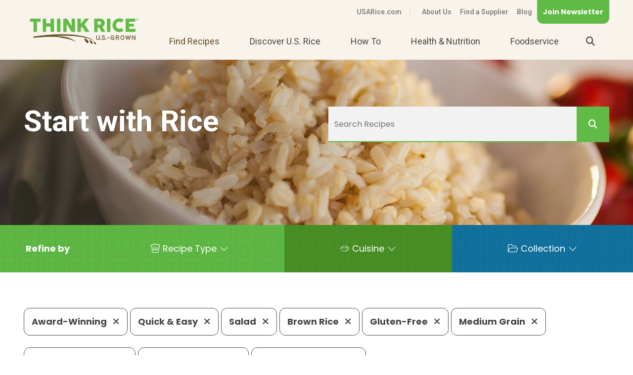

--- FILE ---
content_type: text/html; charset=utf-8
request_url: https://www.usarice.com/thinkrice/find-recipes?Keywords=&SortOrder=DESC&TypeFacet=&Categories=6791bdfc-90fb-6c0b-a573-ff0000bd767a&Categories=ae84bdfc-90fb-6c0b-a573-ff0000bd767a&Categories=d684bdfc-90fb-6c0b-a573-ff0000bd767a&Categories=0a91bdfc-90fb-6c0b-a573-ff0000bd767a&Categories=565ebdfc-90fb-6c0b-a573-ff0000bd767a&Categories=6f91bdfc-90fb-6c0b-a573-ff0000bd767a&Categories=585ebdfc-90fb-6c0b-a573-ff0000bd767a&Categories=ad84bdfc-90fb-6c0b-a573-ff0000bd767a&Categories=575ebdfc-90fb-6c0b-a573-ff0000bd767a
body_size: 7225
content:
 <!DOCTYPE html> <html class="no-js" lang="en"> <head> <meta charset="utf-8" /> <meta name="viewport" content="width=device-width, initial-scale=1" /> <meta http-equiv="X-UA-Compatible" content="IE=edge;chrome=1" /> <title>
	Find Recipes
</title> <!--[if lt IE 9]>
        <script src="/ResourcePackages/ThinkRice/assets/scripts/ie.min.js"></script>
    <![endif]--> <link href="/Stylesheets/ThinkRice/3d07bcfc-90fb-6c0b-a573-ff0000bd767a?version=424" rel="stylesheet" type="text/css" /> <link rel="icon" type="image/png" href="/images/default-source/think-rice/site-design/favicon.png" /> <!-- RD Font Awesome Pro --> <script src="https://kit.fontawesome.com/04eca5749e.js" crossorigin="anonymous"></script> <meta property="og:title" content="Find Recipes" /><meta property="og:description" content="Find delicious rice recipes for breakfast, lunch, dinner, dessert, and more." /><meta property="og:url" content="https://www.usarice.com/thinkrice/find-recipes" /><meta property="og:type" content="website" /><meta property="og:site_name" content="Default" /><link href="https://fonts.googleapis.com/css2?family=Poppins:ital,wght@0,400;0,700;1,400&amp;family=Roboto:wght@400;700&amp;display=swap" media="all" rel="stylesheet" type="text/css" /><script type="text/javascript">
<!-- Google Tag Manager -->
(function(w,d,s,l,i){w[l]=w[l]||[];w[l].push({'gtm.start':
new Date().getTime(),event:'gtm.js'});var f=d.getElementsByTagName(s)[0],
j=d.createElement(s),dl=l!='dataLayer'?'&l='+l:'';j.async=true;j.src=
'https://www.googletagmanager.com/gtm.js?id='+i+dl;f.parentNode.insertBefore(j,f);
})(window,document,'script','dataLayer','GTM-K2G6624');
<!-- End Google Tag Manager -->
</script><meta name="Generator" content="Sitefinity 13.3.7649.0 SE" /><link rel="canonical" href="https://www.usarice.com/thinkrice/find-recipes" /><meta name="viewport" content="width=device-width, initial-scale=1.0" /><script type="text/javascript">
	(function() {var _rdDeviceWidth = (window.innerWidth > 0) ? window.innerWidth : screen.width;var _rdDeviceHeight = (window.innerHeight > 0) ? window.innerHeight : screen.height;var _rdOrientation = (window.width > window.height) ? 'landscape' : 'portrait';})();
</script><meta name="description" content="Find delicious rice recipes for breakfast, lunch, dinner, dessert, and more." /><meta name="keywords" content="recipe, recipes, rice recipes, rice recipe, search recipes, recipe search, start with rice, usa rice recipes, think rice recipes, us rice, U.S. rice" /></head> <script src="/ScriptResource.axd?d=okuX3IVIBwfJlfEQK32K3qDCGhQU73zrHvvK1IZjedkU-Ss2IrDF2N4ZrGXfAYHeyDjHwH6XaWiBcCcdkOhfXsQoTFM0WOb-xyXsFkMKpoZvlKDVpWH9F7Lhh-O5krdCxYJRh-iq5SoEcAxeY0MsiIspZOxLrTLSU-t8-bXG14Vp7Ad7EB40ySbixlPRvCnJ0&amp;t=ffffffffc6a832bf" type="text/javascript"></script><script src="/ScriptResource.axd?d=EydukmxBmDstn7gSYzQESCKZP4I2CnpDAKAvOOF61ortt6hZH07dTGsIj1EwigPYpVjVKtEAcazDQz_sI3NBxJK6X8hy-Aj7Rld2Ye2dBDAprWjEHKod23_iUiYhTybCgeuu2CVdAGbCL-SycOTxysbi8AvsjNCZ3PmYbYZKmVQyj-oIg6R6G2rC5PkF4ilu0&amp;t=ffffffffc6a832bf" type="text/javascript"></script> <body data-waypoints="1px: is-scrolled"> <header class="page-header" role="banner"> <div class="page-bounds"> <div class="header-logo"> 

<div >
    <div class="sfContentBlock sf-Long-text" ><a href="/thinkrice/home"><img src="/images/default-source/think-rice/site-design/logo.svg?sfvrsn=d2f2d08d_4" alt="Think Rice Logo | Think Rice U.S.-Grown" title="Think Rice Logo | Think Rice U.S.-Grown" data-displaymode="Original" /></a></div>    
</div>


 </div> <button class="page-header__toggle">
                Menu
                <span class="toggle-indicator"> <span class="toggle-indicator__piece toggle-indicator__piece--1"></span> <span class="toggle-indicator__piece toggle-indicator__piece--2"></span> <span class="toggle-indicator__piece toggle-indicator__piece--3"></span> </span> </button> <div class="page-header__content"> <div class="header-utility"> 


<ul class="header-utility__list">
    <li class="header-utility__item ">
        <a href="/thinkrice/thinkrice-header-utility/usarice.com" target="_self">USARice.com</a>
    </li>
    <li class="header-utility__item ">
        <a href="/thinkrice/about-us" target="_self">About Us</a>
    </li>
    <li class="header-utility__item ">
        <a href="/thinkrice/thinkrice-header-utility/find-a-supplier" target="_blank">Find a Supplier</a>
    </li>
    <li class="header-utility__item ">
        <a href="/thinkrice/blog" target="_self">Blog</a>
    </li>
</ul>





<div >
    <div class="sfContentBlock sf-Long-text" ><div class="newsletter-button"><a href="#newsletter-modal" rel="modal:open" class="button button--utility">Join Newsletter</a></div></div>    
</div> </div> <div class="header-search"> 

<div >
    <div class="sfContentBlock sf-Long-text" ><form class="header-search__form" action="/thinkrice/search-results" role="search"><label title="Input for Site Search" class="header-search__label" for="header-search__input"><span class="fa fa-search"></span></label>
 <input type="text" id="header-search__input" class="header-search__input" name="keywords" placeholder="Search" /><button type="submit" class="header-search__submit" value="Search"><span class="fa fa-search"></span></button></form></div>    
</div> </div> <nav class="header-nav" role="navigation"> 


<ul>
    <li class="is-current ">
        <a href="/thinkrice/find-recipes" target="_self">
Find Recipes        </a>
    </li>
    <li class=" ">
        <a href="/thinkrice/discover-us-rice" target="_self">
Discover U.S. Rice        </a>
            <ul>
                        <li class=" ">
            <a href="/thinkrice/discover-us-rice/jasmine" target="_self">
Meet U.S. Jasmine            </a>
        </li>
        <li class=" ">
            <a href="/thinkrice/discover-us-rice/meet-us-rice-farmers" target="_self">
Meet U.S. Rice Farmers            </a>
        </li>
        <li class=" ">
            <a href="/thinkrice/discover-us-rice/sustainability" target="_self">
Sustainability            </a>
        </li>
        <li class=" ">
            <a href="/thinkrice/discover-us-rice/us-rice-varieties" target="_self">
U.S. Rice Varieties            </a>
        </li>
        <li class=" ">
            <a href="/thinkrice/discover-us-rice/where-rice-grows" target="_self">
Where Rice Grows            </a>
        </li>
        <li class=" ">
            <a href="/thinkrice/discover-us-rice/how-rice-grows" target="_self">
How Rice Grows            </a>
        </li>
        <li class=" ">
            <a href="/thinkrice/discover-us-rice/us-rice-facts" target="_self">
U.S. Rice Facts            </a>
        </li>

            </ul>
    </li>
    <li class=" ">
        <a href="/thinkrice/how-to" target="_self">
How To        </a>
            <ul>
                        <li class=" ">
            <a href="/thinkrice/how-to/how-to-cook-rice" target="_self">
How To Cook Rice            </a>
        </li>
        <li class=" ">
            <a href="/thinkrice/how-to/how-to-store-rice" target="_self">
How To Store Rice            </a>
        </li>
        <li class=" ">
            <a href="/thinkrice/how-to/how-to-choose-us-rice" target="_self">
How To Choose U.S. Rice            </a>
        </li>
        <li class=" ">
            <a href="/thinkrice/how-to/faqs" target="_self">
Frequently Asked Questions            </a>
        </li>

            </ul>
    </li>
    <li class=" ">
        <a href="/thinkrice/health-nutrition" target="_self">
Health &amp; Nutrition        </a>
            <ul>
                        <li class=" ">
            <a href="/thinkrice/health-nutrition/rice-nutrition" target="_self">
Rice Nutrition            </a>
        </li>
        <li class=" ">
            <a href="/thinkrice/health-nutrition/resources" target="_self">
Dietitian Resources            </a>
                <ul>
                            <li class=" ">
            <a href="/thinkrice/health-nutrition/resources/teaching-tools" target="_self">
Teaching Tools            </a>
        </li>
        <li class=" ">
            <a href="/thinkrice/health-nutrition/resources/rd-toolkit" target="_self">
Retail Dietitian Toolkit            </a>
        </li>

                </ul>
        </li>
        <li class=" ">
            <a href="/thinkrice/health-nutrition/research" target="_self">
Research            </a>
        </li>

            </ul>
    </li>
    <li class=" ">
        <a href="/thinkrice/foodservice" target="_self">
Foodservice        </a>
            <ul>
                        <li class=" ">
            <a href="/thinkrice/foodservice/why-rice" target="_self">
Why Rice            </a>
        </li>
        <li class=" ">
            <a href="/thinkrice/foodservice/resources" target="_self">
Foodservice Resources            </a>
        </li>
        <li class=" ">
            <a href="/thinkrice/foodservice/rescue" target="_self">
Rice to the Rescue            </a>
        </li>
        <li class=" ">
            <a href="/thinkrice/foodservice/rice-in-schools" target="_self">
Rice in Schools            </a>
                <ul>
                            <li class=" ">
            <a href="/thinkrice/foodservice/rice-in-schools/k12" target="_self">
K-12 Rice to the Rescue            </a>
        </li>
        <li class=" ">
            <a href="/thinkrice/foodservice/rice-in-schools/k-12-recipes" target="_self">
K-12 Recipes            </a>
        </li>
        <li class=" ">
            <a href="/thinkrice/foodservice/rice-in-schools/k-12-classroom-materials" target="_self">
K-12 Classroom Materials            </a>
        </li>
        <li class=" ">
            <a href="/thinkrice/foodservice/rice-in-schools/c-u-menu-ideas" target="_self">
C&amp;U Menu Ideas            </a>
        </li>

                </ul>
        </li>
        <li class=" ">
            <a href="/thinkrice/foodservice/farm-mill-tour" target="_self">
Farm &amp; Mill Tour            </a>
        </li>
        <li class=" ">
            <a href="/thinkrice/foodservice/culinary-classroom-guide" target="_self">
Culinary Classroom Guide            </a>
        </li>
        <li class=" ">
            <a href="/thinkrice/foodservice/gottagettabowl" target="_self">
Gotta Getta Bowl            </a>
        </li>

            </ul>
    </li>
</ul>






 </nav> </div> </div> </header> <div class="content" role="main" id="top"> <div class="page-bounds"> 
<div class="title-block no-margin" data-sf-element="Row">
    <div id="ContentPlaceholder_C003_Col00" class="sf_colsIn title-block__background" data-sf-element="Title Block Background" data-placeholder-label="Title Block Background">
    <img src="/images/default-source/site-design/interior-page-banners/cooked-rice.jpg?sfvrsn=dededb8d_4" title="cooked-rice" alt="Bowl of brown rice"
         
          />
 
    </div>
    <div id="ContentPlaceholder_C003_Col01" class="sf_colsIn title-block__content page-bounds" data-sf-element="Title" data-placeholder-label="Title"><div class="grid" data-sf-element="Row">
    <div id="ContentPlaceholder_C005_Col00" class="sf_colsIn grid__unit grid__unit--1-2-m" data-sf-element="Column 1" data-placeholder-label="Column 1">
<div >
    <div class="sfContentBlock sf-Long-text" ><h1 style="color:#ffffff;">Start with Rice</h1></div>    
</div>
    </div>
    <div id="ContentPlaceholder_C005_Col01" class="sf_colsIn grid__unit grid__unit--1-2-m" data-sf-element="Column 2" data-placeholder-label="Column 2">

<div class="recipes-search">
  <form action="/thinkrice/find-recipes" method="get" role="search">
    <input type="text" name="Keywords" class="recipes-search__input" placeholder="Search Recipes" value=""/>
    <button type="submit" class="recipes-search__submit">
      <i class="fa fa-search"></i>
    </button>
  </form>
</div>
    </div>
</div>

    </div>
</div>
<div id="SearchRefineDestination"></div>

<script type="text/javascript">
  // Relocate the search refine box
  window.addEventListener("DOMContentLoaded", function () {
    document.getElementById("SearchRefineDestination").appendChild(document.getElementById("SearchRefine"));
  });
</script>
<div id="SearchRefine" class="search-results__refine search-results__recipes">



    <div class="search-results__refine-params">




                <ul class="item-list item-list--compact">
                    
                </ul>
                <ul class="pattern-blocks">
                
                <li class="pattern-blocks__item">
                    <button type="button" class="recipes-search__toggle" data-toggle-target=".recipe-search__pane">
                        <text><strong>Refine by</strong></text>
                        <span class="toggle-indicator">
                            <span class="toggle-indicator__piece toggle-indicator__piece--1"></span>
                            <span class="toggle-indicator__piece toggle-indicator__piece--2"></span>
                            <span class="toggle-indicator__piece toggle-indicator__piece--3"></span>
                        </span>
                    </button>
                </li>

                <div class="recipe-search__pane">

                        <li class="pattern-blocks__item recipe-search__dropdown">

                                <p class="recipe-search__label recipe-search__Recipe Type">Recipe Type</p>
                                <div class="recipe-search__content">
                                                    <p class="item-list__link">
                                                        <a href="https://www.usarice.com:443/thinkrice/find-recipes?Keywords=&amp;SortOrder=DESC&amp;TypeFacet=&amp;Categories=6791bdfc-90fb-6c0b-a573-ff0000bd767a&amp;Categories=ae84bdfc-90fb-6c0b-a573-ff0000bd767a&amp;Categories=d684bdfc-90fb-6c0b-a573-ff0000bd767a&amp;Categories=0a91bdfc-90fb-6c0b-a573-ff0000bd767a&amp;Categories=565ebdfc-90fb-6c0b-a573-ff0000bd767a&amp;Categories=6f91bdfc-90fb-6c0b-a573-ff0000bd767a&amp;Categories=585ebdfc-90fb-6c0b-a573-ff0000bd767a&amp;Categories=ad84bdfc-90fb-6c0b-a573-ff0000bd767a&amp;Categories=575ebdfc-90fb-6c0b-a573-ff0000bd767a&amp;Categories=6691bdfc-90fb-6c0b-a573-ff0000bd767a">At-Home </a>
                                                    </p>
                                </div>
                            
                        </li>
                        <li class="pattern-blocks__item recipe-search__dropdown">

                                <p class="recipe-search__label recipe-search__Cuisine">Cuisine</p>
                                <div class="recipe-search__content">
                                                    <p class="item-list__link">
                                                        <a href="https://www.usarice.com:443/thinkrice/find-recipes?Keywords=&amp;SortOrder=DESC&amp;TypeFacet=&amp;Categories=6791bdfc-90fb-6c0b-a573-ff0000bd767a&amp;Categories=ae84bdfc-90fb-6c0b-a573-ff0000bd767a&amp;Categories=d684bdfc-90fb-6c0b-a573-ff0000bd767a&amp;Categories=0a91bdfc-90fb-6c0b-a573-ff0000bd767a&amp;Categories=565ebdfc-90fb-6c0b-a573-ff0000bd767a&amp;Categories=6f91bdfc-90fb-6c0b-a573-ff0000bd767a&amp;Categories=585ebdfc-90fb-6c0b-a573-ff0000bd767a&amp;Categories=ad84bdfc-90fb-6c0b-a573-ff0000bd767a&amp;Categories=575ebdfc-90fb-6c0b-a573-ff0000bd767a&amp;Categories=9484bdfc-90fb-6c0b-a573-ff0000bd767a">Italian  </a>
                                                    </p>
                                </div>
                            
                        </li>
                        <li class="pattern-blocks__item recipe-search__dropdown">

                                <p class="recipe-search__label recipe-search__Collection">Collection</p>
                                <div class="recipe-search__content">
                                                    <p class="item-list__link">
                                                        <a href="https://www.usarice.com:443/thinkrice/find-recipes?Keywords=&amp;SortOrder=DESC&amp;TypeFacet=&amp;Categories=6791bdfc-90fb-6c0b-a573-ff0000bd767a&amp;Categories=ae84bdfc-90fb-6c0b-a573-ff0000bd767a&amp;Categories=d684bdfc-90fb-6c0b-a573-ff0000bd767a&amp;Categories=0a91bdfc-90fb-6c0b-a573-ff0000bd767a&amp;Categories=565ebdfc-90fb-6c0b-a573-ff0000bd767a&amp;Categories=6f91bdfc-90fb-6c0b-a573-ff0000bd767a&amp;Categories=585ebdfc-90fb-6c0b-a573-ff0000bd767a&amp;Categories=ad84bdfc-90fb-6c0b-a573-ff0000bd767a&amp;Categories=575ebdfc-90fb-6c0b-a573-ff0000bd767a&amp;Categories=6a91bdfc-90fb-6c0b-a573-ff0000bd767a">Leftover Rice Recipes </a>
                                                    </p>
                                                    <p class="item-list__link">
                                                        <a href="https://www.usarice.com:443/thinkrice/find-recipes?Keywords=&amp;SortOrder=DESC&amp;TypeFacet=&amp;Categories=6791bdfc-90fb-6c0b-a573-ff0000bd767a&amp;Categories=ae84bdfc-90fb-6c0b-a573-ff0000bd767a&amp;Categories=d684bdfc-90fb-6c0b-a573-ff0000bd767a&amp;Categories=0a91bdfc-90fb-6c0b-a573-ff0000bd767a&amp;Categories=565ebdfc-90fb-6c0b-a573-ff0000bd767a&amp;Categories=6f91bdfc-90fb-6c0b-a573-ff0000bd767a&amp;Categories=585ebdfc-90fb-6c0b-a573-ff0000bd767a&amp;Categories=ad84bdfc-90fb-6c0b-a573-ff0000bd767a&amp;Categories=575ebdfc-90fb-6c0b-a573-ff0000bd767a&amp;Categories=6d91bdfc-90fb-6c0b-a573-ff0000bd767a">One-Dish Meal </a>
                                                    </p>
                                </div>
                            
                        </li>

                </div>

                </ul>
    </div>
</div>
<div class="search-results margin-top">
            <div class="group margin">
                                            <a href="https://www.usarice.com:443/thinkrice/find-recipes?Keywords=&amp;SortOrder=DESC&amp;TypeFacet=&amp;Categories=ae84bdfc-90fb-6c0b-a573-ff0000bd767a&amp;Categories=d684bdfc-90fb-6c0b-a573-ff0000bd767a&amp;Categories=0a91bdfc-90fb-6c0b-a573-ff0000bd767a&amp;Categories=565ebdfc-90fb-6c0b-a573-ff0000bd767a&amp;Categories=6f91bdfc-90fb-6c0b-a573-ff0000bd767a&amp;Categories=585ebdfc-90fb-6c0b-a573-ff0000bd767a&amp;Categories=ad84bdfc-90fb-6c0b-a573-ff0000bd767a&amp;Categories=575ebdfc-90fb-6c0b-a573-ff0000bd767a" class="search-results__facet recipe-search__facet">Award-Winning  <i class="fas fa-times"></i></a>
                    <a href="https://www.usarice.com:443/thinkrice/find-recipes?Keywords=&amp;SortOrder=DESC&amp;TypeFacet=&amp;Categories=6791bdfc-90fb-6c0b-a573-ff0000bd767a&amp;Categories=d684bdfc-90fb-6c0b-a573-ff0000bd767a&amp;Categories=0a91bdfc-90fb-6c0b-a573-ff0000bd767a&amp;Categories=565ebdfc-90fb-6c0b-a573-ff0000bd767a&amp;Categories=6f91bdfc-90fb-6c0b-a573-ff0000bd767a&amp;Categories=585ebdfc-90fb-6c0b-a573-ff0000bd767a&amp;Categories=ad84bdfc-90fb-6c0b-a573-ff0000bd767a&amp;Categories=575ebdfc-90fb-6c0b-a573-ff0000bd767a" class="search-results__facet recipe-search__facet">Quick &amp; Easy  <i class="fas fa-times"></i></a>
                    <a href="https://www.usarice.com:443/thinkrice/find-recipes?Keywords=&amp;SortOrder=DESC&amp;TypeFacet=&amp;Categories=6791bdfc-90fb-6c0b-a573-ff0000bd767a&amp;Categories=ae84bdfc-90fb-6c0b-a573-ff0000bd767a&amp;Categories=0a91bdfc-90fb-6c0b-a573-ff0000bd767a&amp;Categories=565ebdfc-90fb-6c0b-a573-ff0000bd767a&amp;Categories=6f91bdfc-90fb-6c0b-a573-ff0000bd767a&amp;Categories=585ebdfc-90fb-6c0b-a573-ff0000bd767a&amp;Categories=ad84bdfc-90fb-6c0b-a573-ff0000bd767a&amp;Categories=575ebdfc-90fb-6c0b-a573-ff0000bd767a" class="search-results__facet recipe-search__facet">Salad  <i class="fas fa-times"></i></a>
                    <a href="https://www.usarice.com:443/thinkrice/find-recipes?Keywords=&amp;SortOrder=DESC&amp;TypeFacet=&amp;Categories=6791bdfc-90fb-6c0b-a573-ff0000bd767a&amp;Categories=ae84bdfc-90fb-6c0b-a573-ff0000bd767a&amp;Categories=d684bdfc-90fb-6c0b-a573-ff0000bd767a&amp;Categories=565ebdfc-90fb-6c0b-a573-ff0000bd767a&amp;Categories=6f91bdfc-90fb-6c0b-a573-ff0000bd767a&amp;Categories=585ebdfc-90fb-6c0b-a573-ff0000bd767a&amp;Categories=ad84bdfc-90fb-6c0b-a573-ff0000bd767a&amp;Categories=575ebdfc-90fb-6c0b-a573-ff0000bd767a" class="search-results__facet recipe-search__facet">Brown Rice  <i class="fas fa-times"></i></a>
                    <a href="https://www.usarice.com:443/thinkrice/find-recipes?Keywords=&amp;SortOrder=DESC&amp;TypeFacet=&amp;Categories=6791bdfc-90fb-6c0b-a573-ff0000bd767a&amp;Categories=ae84bdfc-90fb-6c0b-a573-ff0000bd767a&amp;Categories=d684bdfc-90fb-6c0b-a573-ff0000bd767a&amp;Categories=0a91bdfc-90fb-6c0b-a573-ff0000bd767a&amp;Categories=6f91bdfc-90fb-6c0b-a573-ff0000bd767a&amp;Categories=585ebdfc-90fb-6c0b-a573-ff0000bd767a&amp;Categories=ad84bdfc-90fb-6c0b-a573-ff0000bd767a&amp;Categories=575ebdfc-90fb-6c0b-a573-ff0000bd767a" class="search-results__facet recipe-search__facet">Gluten-Free  <i class="fas fa-times"></i></a>
                    <a href="https://www.usarice.com:443/thinkrice/find-recipes?Keywords=&amp;SortOrder=DESC&amp;TypeFacet=&amp;Categories=6791bdfc-90fb-6c0b-a573-ff0000bd767a&amp;Categories=ae84bdfc-90fb-6c0b-a573-ff0000bd767a&amp;Categories=d684bdfc-90fb-6c0b-a573-ff0000bd767a&amp;Categories=0a91bdfc-90fb-6c0b-a573-ff0000bd767a&amp;Categories=565ebdfc-90fb-6c0b-a573-ff0000bd767a&amp;Categories=585ebdfc-90fb-6c0b-a573-ff0000bd767a&amp;Categories=ad84bdfc-90fb-6c0b-a573-ff0000bd767a&amp;Categories=575ebdfc-90fb-6c0b-a573-ff0000bd767a" class="search-results__facet recipe-search__facet">Medium Grain  <i class="fas fa-times"></i></a>
                    <a href="https://www.usarice.com:443/thinkrice/find-recipes?Keywords=&amp;SortOrder=DESC&amp;TypeFacet=&amp;Categories=6791bdfc-90fb-6c0b-a573-ff0000bd767a&amp;Categories=ae84bdfc-90fb-6c0b-a573-ff0000bd767a&amp;Categories=d684bdfc-90fb-6c0b-a573-ff0000bd767a&amp;Categories=0a91bdfc-90fb-6c0b-a573-ff0000bd767a&amp;Categories=565ebdfc-90fb-6c0b-a573-ff0000bd767a&amp;Categories=6f91bdfc-90fb-6c0b-a573-ff0000bd767a&amp;Categories=ad84bdfc-90fb-6c0b-a573-ff0000bd767a&amp;Categories=575ebdfc-90fb-6c0b-a573-ff0000bd767a" class="search-results__facet recipe-search__facet">Holidays &amp; Events  <i class="fas fa-times"></i></a>
                    <a href="https://www.usarice.com:443/thinkrice/find-recipes?Keywords=&amp;SortOrder=DESC&amp;TypeFacet=&amp;Categories=6791bdfc-90fb-6c0b-a573-ff0000bd767a&amp;Categories=ae84bdfc-90fb-6c0b-a573-ff0000bd767a&amp;Categories=d684bdfc-90fb-6c0b-a573-ff0000bd767a&amp;Categories=0a91bdfc-90fb-6c0b-a573-ff0000bd767a&amp;Categories=565ebdfc-90fb-6c0b-a573-ff0000bd767a&amp;Categories=6f91bdfc-90fb-6c0b-a573-ff0000bd767a&amp;Categories=585ebdfc-90fb-6c0b-a573-ff0000bd767a&amp;Categories=575ebdfc-90fb-6c0b-a573-ff0000bd767a" class="search-results__facet recipe-search__facet">Easy Entertaining  <i class="fas fa-times"></i></a>
                    <a href="https://www.usarice.com:443/thinkrice/find-recipes?Keywords=&amp;SortOrder=DESC&amp;TypeFacet=&amp;Categories=6791bdfc-90fb-6c0b-a573-ff0000bd767a&amp;Categories=ae84bdfc-90fb-6c0b-a573-ff0000bd767a&amp;Categories=d684bdfc-90fb-6c0b-a573-ff0000bd767a&amp;Categories=0a91bdfc-90fb-6c0b-a573-ff0000bd767a&amp;Categories=565ebdfc-90fb-6c0b-a573-ff0000bd767a&amp;Categories=6f91bdfc-90fb-6c0b-a573-ff0000bd767a&amp;Categories=585ebdfc-90fb-6c0b-a573-ff0000bd767a&amp;Categories=ad84bdfc-90fb-6c0b-a573-ff0000bd767a" class="search-results__facet recipe-search__facet">Summer Favorites  <i class="fas fa-times"></i></a>
        </div>
                <ul class="item-list item-list--grid grid align-left margin-top-large">
                    <li class="item-list__item grid__unit grid__unit--1-2-m grid__unit--1-3-l">
                        
                        <a href="https://www.usarice.com/thinkrice/recipes/italian-brown-rice-salad">
	                        <div class="card">

                                    <img src="https://www.usarice.com/images/default-source/think-rice/recipes/italian-brown-rice-salad.jpg?sfvrsn=6c33d18d_4" class="item-list__thumbnail" />

                               
	                        	<div class="item-list__content" data-height-group="recipe-card-title">
		                            <p class="item-list__title">Italian Brown Rice Salad</p>
		                        </div>
	                            <span class="fal fa-arrow-right item-list__action"></span>
	                        </div>
                        </a>
                                           
                    </li>
            </ul>
</div>
<script type="text/javascript">
    function searchClicked(event) {
        var urlEL = document.getElementById("searchAgainURL");
        var textEL = document.getElementById("searchAgainText");
        if (null != urlEL && null != textEL) {
            var theKeywords = textEL.value;
            var theURL = urlEL.value;
            if (event && event.preventDefault) {
                event.preventDefault();
            } else {
                event.returnValue = false;
            }
            window.location = theURL + "?Keywords=" + theKeywords;
        }
    }
</script>


 </div> </div> <footer class="page-footer" role="contentinfo" id="footer"> <div class="page-bounds"> 

<div id="newsletter-modal" class="modal">
<script>(function(t,e,s,n){var o,a,c;t.SMCX=t.SMCX||[],e.getElementById(n)||(o=e.getElementsByTagName(s),a=o[o.length-1],c=e.createElement(s),c.type="text/javascript",c.async=!0,c.id=n,c.src="https://widget.surveymonkey.com/collect/website/js/tRaiETqnLgj758hTBazgd97e15uIPh9kzrS_2FztpfiofAJDftjs4_2FSQec5kMFWnnh.js",a.parentNode.insertBefore(c,a))})(window,document,"script","smcx-sdk");</script><a style="font: 12px Helvetica, sans-serif; color: #999; text-decoration: none;" href=www.surveymonkey.com> Create your own user feedback survey </a>
</div> <div class="footer-logo"> 

<div >
    <div class="sfContentBlock sf-Long-text" ><a href="/thinkrice/home"><img src="/images/default-source/think-rice/site-design/logo.svg?sfvrsn=d2f2d08d_4" alt="Think Rice Logo | Think Rice U.S.-Grown" title="Think Rice Logo | Think Rice U.S.-Grown" data-displaymode="Original" /></a></div>    
</div> </div> <div class="page-footer__content"> <div class="footer-contact"> 

<div >
    <div class="sfContentBlock sf-Long-text" ><p><strong>USA Rice</strong></p><p>2101 Wilson Boulevard, Ste 610, Arlington, VA 22201</p><p><a href="tel:7032362300">703-236-2300</a> <span class="footer-contact__phone"><a href="tel:18008887423">1-800-888-RICE(7423)</a></span> <span class="footer-contact__phone"><a href="tel:7032362310">703-236-2310 (TDD/TTY)</a></span></p></div>    
</div> </div> <div class="footer-social"> 

<div >
    <div class="sfContentBlock sf-Long-text" ><span class="screenreaders-only">Visit us on</span>
<a href="https://www.facebook.com/usarice" target="_blank" class="footer-social__icon"><span class="fab fa-facebook-f"></span><span class="screenreaders-only">Facebook</span></a>

<a href="https://twitter.com/think_rice" target="_blank" class="footer-social__icon"><span class="fa-brands fa-x-twitter"></span><span class="screenreaders-only">Twitter</span></a>

<a href="https://www.pinterest.com/usarice/" target="_blank" class="footer-social__icon"><span class="fab fa-pinterest-p"></span><span class="screenreaders-only">Pinterest</span></a>

<a href="https://www.instagram.com/think_rice/" target="_blank" class="footer-social__icon"><span class="fab fa-instagram"></span><span class="screenreaders-only">Instagram</span></a>

<a href="https://www.youtube.com/user/TheUsaRiceFederation" target="_blank" class="footer-social__icon"><span class="fab fa-youtube"></span><span class="screenreaders-only">YouTube</span></a></div>    
</div> </div> </div> <div class="footer-copyright"> <div class="page-bounds"> <div class="footer-copyright__text"> 

<div >
    <div class="sfContentBlock sf-Long-text" >&copy; 2020 USA Rice. All rights reserved. <span class="footer-copyright__disclaimer">USA Rice is an equal opportunity provider and employer.</span></div>    
</div> </div> <div class="footer-utility"> 

<ul class="footer-utility__list">
    <li class="footer-utility__item">
        <a href="/thinkrice/contact-us" target="_self">Contact Us</a>
    </li>
    <li class="footer-utility__item">
        <a href="/thinkrice/privacy-policy" target="_self">Privacy Policy</a>
    </li>
    <li class="footer-utility__item">
        <a href="/thinkrice/site-map" target="_self">Site Map</a>
    </li>
    <li class="footer-utility__item">
        <a href="/thinkrice/terms-of-use" target="_self">Terms of Use</a>
    </li>
</ul>




 </div> </div> </div> <!-- end footer-copyright --> </div> <!-- end .page-bounds --> </footer> 















<!-- Google Tag Manager (noscript) -->
<noscript><iframe src="https://www.googletagmanager.com/ns.html?id=GTM-K2G6624"
height="0" width="0" style="display:none;visibility:hidden"></iframe></noscript>
<!-- End Google Tag Manager (noscript) -->
<script src="//assets.adobedtm.com/175f7caa2b90/cde8909f05e3/launch-1706ee520cd5.min.js" async></script> <script type="text/javascript" src="/ResourcePackages/ThinkRice/assets/scripts/load-more.js"></script><script type="text/javascript" src="/ResourcePackages/ThinkRice/assets/scripts/polyfills.min.js"></script><script type="text/javascript" src="/ResourcePackages/ThinkRice/assets/scripts/lodash.custom.min.js"></script><script type="text/javascript" src="/ResourcePackages/ThinkRice/assets/scripts/scripts.js"></script><script type="text/javascript" src="/ResourcePackages/ThinkRice/assets/scripts/prism.min.js"></script><script type="text/javascript" src="/ResourcePackages/ThinkRice/assets/scripts/jquery.modal.js"></script> </body> </ht

--- FILE ---
content_type: text/html; charset=utf-8
request_url: https://www.surveymonkey.com/r/NPRN3GV?embedded=1
body_size: 12163
content:
<!DOCTYPE html><html lang="en"><head><meta charSet="utf-8"/><link rel="apple-touch-icon" href="/apple-touch-icon-precomposed.png"/><link rel="apple-touch-icon" sizes="57x57" href="/apple-touch-icon-57x57-precomposed.png"/><link rel="apple-touch-icon" sizes="60x60" href="/apple-touch-icon-60x60-precomposed.png"/><link rel="apple-touch-icon" sizes="72x72" href="/apple-touch-icon-72x72-precomposed.png"/><link rel="apple-touch-icon" sizes="76x76" href="/apple-touch-icon-76x76-precomposed.png"/><link rel="apple-touch-icon" sizes="114x114" href="/apple-touch-icon-114x114-precomposed.png"/><link rel="apple-touch-icon" sizes="120x120" href="/apple-touch-icon-120x120-precomposed.png"/><link rel="apple-touch-icon" sizes="144x144" href="/apple-touch-icon-144x144-precomposed.png"/><link rel="apple-touch-icon" sizes="152x152" href="/apple-touch-icon-152x152-precomposed.png"/><link rel="apple-touch-icon" sizes="180x180" href="/apple-touch-icon-180x180-precomposed.png"/><link rel="shortcut icon" href="////prod.smassets.net/assets/static/images/surveymonkey/favicon.ico"/><title>Sign up for our newsletter Survey</title><meta name="twitter:card" content="summary_large_image"/><meta name="viewport" content="width=device-width, initial-scale=1, user-scalable=yes"/><meta name="robots" content="noindex, follow"/><meta http-equiv="content-language" content="en-US"/><link rel="canonical" href="https://www.surveymonkey.com/r/NPRN3GV"/><link rel="stylesheet preload" as="style" data-href="https://fonts.googleapis.com/css?family=Roboto:300,400,700" data-optimized-fonts="true"/><meta name="next-head-count" content="19"/><link nonce="ZGU0ZTQzNzEtZTFiZS00MjMwLWE2YzItZjJlZjVkNzU3OTM2" rel="preload" href="//prod.smassets.net/assets/smweb/_next/static/css/09b8ded99e3057ee.css" as="style"/><link nonce="ZGU0ZTQzNzEtZTFiZS00MjMwLWE2YzItZjJlZjVkNzU3OTM2" rel="stylesheet" href="//prod.smassets.net/assets/smweb/_next/static/css/09b8ded99e3057ee.css" data-n-g=""/><link nonce="ZGU0ZTQzNzEtZTFiZS00MjMwLWE2YzItZjJlZjVkNzU3OTM2" rel="preload" href="//prod.smassets.net/assets/smweb/_next/static/css/c3da3695a6fe8a3f.css" as="style"/><link nonce="ZGU0ZTQzNzEtZTFiZS00MjMwLWE2YzItZjJlZjVkNzU3OTM2" rel="stylesheet" href="//prod.smassets.net/assets/smweb/_next/static/css/c3da3695a6fe8a3f.css" data-n-p=""/><link nonce="ZGU0ZTQzNzEtZTFiZS00MjMwLWE2YzItZjJlZjVkNzU3OTM2" rel="preload" href="//prod.smassets.net/assets/smweb/_next/static/css/c66f189498306a9b.css" as="style"/><link nonce="ZGU0ZTQzNzEtZTFiZS00MjMwLWE2YzItZjJlZjVkNzU3OTM2" rel="stylesheet" href="//prod.smassets.net/assets/smweb/_next/static/css/c66f189498306a9b.css" data-n-p=""/><noscript data-n-css="ZGU0ZTQzNzEtZTFiZS00MjMwLWE2YzItZjJlZjVkNzU3OTM2"></noscript><script defer="" nonce="ZGU0ZTQzNzEtZTFiZS00MjMwLWE2YzItZjJlZjVkNzU3OTM2" nomodule="" src="//prod.smassets.net/assets/smweb/_next/static/chunks/polyfills-42372ed130431b0a.js"></script><script src="//prod.smassets.net/assets/smweb/_next/static/chunks/webpack-8d8ce96edb15acfa.js" nonce="ZGU0ZTQzNzEtZTFiZS00MjMwLWE2YzItZjJlZjVkNzU3OTM2" defer=""></script><script src="//prod.smassets.net/assets/smweb/_next/static/chunks/framework-5ddd597c94d4e4d0.js" nonce="ZGU0ZTQzNzEtZTFiZS00MjMwLWE2YzItZjJlZjVkNzU3OTM2" defer=""></script><script src="//prod.smassets.net/assets/smweb/_next/static/chunks/main-6a8e4be21cba062a.js" nonce="ZGU0ZTQzNzEtZTFiZS00MjMwLWE2YzItZjJlZjVkNzU3OTM2" defer=""></script><script src="//prod.smassets.net/assets/smweb/_next/static/chunks/pages/_app-8a687f484056e7aa.js" nonce="ZGU0ZTQzNzEtZTFiZS00MjMwLWE2YzItZjJlZjVkNzU3OTM2" defer=""></script><script src="//prod.smassets.net/assets/smweb/_next/static/chunks/8174a357-73846c1f42d8a17d.js" nonce="ZGU0ZTQzNzEtZTFiZS00MjMwLWE2YzItZjJlZjVkNzU3OTM2" defer=""></script><script src="//prod.smassets.net/assets/smweb/_next/static/chunks/e21ad0f8-5ea233d6f9e28b8f.js" nonce="ZGU0ZTQzNzEtZTFiZS00MjMwLWE2YzItZjJlZjVkNzU3OTM2" defer=""></script><script src="//prod.smassets.net/assets/smweb/_next/static/chunks/65b91ebc-965b691cbb6b93f2.js" nonce="ZGU0ZTQzNzEtZTFiZS00MjMwLWE2YzItZjJlZjVkNzU3OTM2" defer=""></script><script src="//prod.smassets.net/assets/smweb/_next/static/chunks/4a616997-2cb747ddd15b9067.js" nonce="ZGU0ZTQzNzEtZTFiZS00MjMwLWE2YzItZjJlZjVkNzU3OTM2" defer=""></script><script src="//prod.smassets.net/assets/smweb/_next/static/chunks/928-82726ae9cb2e3902.js" nonce="ZGU0ZTQzNzEtZTFiZS00MjMwLWE2YzItZjJlZjVkNzU3OTM2" defer=""></script><script src="//prod.smassets.net/assets/smweb/_next/static/chunks/501-2459f8c3b20b8378.js" nonce="ZGU0ZTQzNzEtZTFiZS00MjMwLWE2YzItZjJlZjVkNzU3OTM2" defer=""></script><script src="//prod.smassets.net/assets/smweb/_next/static/chunks/882-d1af39e0df27d575.js" nonce="ZGU0ZTQzNzEtZTFiZS00MjMwLWE2YzItZjJlZjVkNzU3OTM2" defer=""></script><script src="//prod.smassets.net/assets/smweb/_next/static/chunks/129-a5da6f9092270d08.js" nonce="ZGU0ZTQzNzEtZTFiZS00MjMwLWE2YzItZjJlZjVkNzU3OTM2" defer=""></script><script src="//prod.smassets.net/assets/smweb/_next/static/chunks/266-90d83ab6ab0a1e91.js" nonce="ZGU0ZTQzNzEtZTFiZS00MjMwLWE2YzItZjJlZjVkNzU3OTM2" defer=""></script><script src="//prod.smassets.net/assets/smweb/_next/static/chunks/29-a4c2efc663cf0273.js" nonce="ZGU0ZTQzNzEtZTFiZS00MjMwLWE2YzItZjJlZjVkNzU3OTM2" defer=""></script><script src="//prod.smassets.net/assets/smweb/_next/static/chunks/714-6b13ac3aad745bfc.js" nonce="ZGU0ZTQzNzEtZTFiZS00MjMwLWE2YzItZjJlZjVkNzU3OTM2" defer=""></script><script src="//prod.smassets.net/assets/smweb/_next/static/chunks/pages/r/surveyTaking/%5BcollectKey%5D-a8c13d07bdc5d993.js" nonce="ZGU0ZTQzNzEtZTFiZS00MjMwLWE2YzItZjJlZjVkNzU3OTM2" defer=""></script><script src="//prod.smassets.net/assets/smweb/_next/static/respweb-dev/_buildManifest.js" nonce="ZGU0ZTQzNzEtZTFiZS00MjMwLWE2YzItZjJlZjVkNzU3OTM2" defer=""></script><script src="//prod.smassets.net/assets/smweb/_next/static/respweb-dev/_ssgManifest.js" nonce="ZGU0ZTQzNzEtZTFiZS00MjMwLWE2YzItZjJlZjVkNzU3OTM2" defer=""></script><style id="jss">[class*='smqr-'],[class*='smqr-']::before,[class*='smqr-']::after {
  margin: 0;
  padding: 0;
  box-sizing: border-box;
  list-style: none;
  -webkit-font-smoothing: antialiased;
}
@font-face {
  src: url(https://cdn.smassets.net/assets/static/fonts/national2/regular.woff) format('woff');
  src: url(https://cdn.smassets.net/assets/static/fonts/national2/regular.eot#iefix) format('embedded-opentype');
  font-family: 'National 2';
  font-weight: 400;
  font-display: swap;
  src: url(https://cdn.smassets.net/assets/static/fonts/national2/regular.woff2) format('woff2');
}
@font-face {
  src: url(https://cdn.smassets.net/assets/static/fonts/national2/medium.woff) format('woff');
  src: url(https://cdn.smassets.net/assets/static/fonts/national2/medium.eot#iefix) format('embedded-opentype');
  font-family: 'National 2';
  font-weight: 500;
  font-display: swap;
  src: url(https://cdn.smassets.net/assets/static/fonts/national2/medium.woff2) format('woff2');
}
[class*='wrench'], [class*='wrench']::before, [class*='wrench']::after {
  box-sizing: border-box;
  font-family: 'National 2', National2, 'Helvetica Neue', Helvetica, Arial, 'Hiragino Sans', 'Hiragino Kaku Gothic Pro', '游ゴシック', '游ゴシック体', YuGothic, 'Yu Gothic', 'ＭＳ ゴシック', 'MS Gothic', sans-serif;
  -webkit-font-smoothing: antialiased;
}
body {
  font-size: 16px;
}
.logo-0-2-63 {}
.logo-d0-0-2-64 {
  fill: #00bf6f;
  color: #00bf6f;
}
.skipLinks-0-2-23 {
  top: 0;
  clip: rect(0 0 0 0);
  left: 0;
  width: 1px;
  height: 1px;
  padding: 0;
  z-index: 999999;
  overflow: hidden;
  position: absolute;
  font-size: 16px;
  font-family: 'National 2', National2, 'Helvetica Neue', Helvetica, Arial, 'Hiragino Sans', 'Hiragino Kaku Gothic Pro', '游ゴシック', '游ゴシック体', YuGothic, 'Yu Gothic', 'ＭＳ ゴシック', 'MS Gothic', sans-serif;
  font-weight: 500;
  background-color: #fff;
}
.skipLinks-0-2-23:focus-within {
  clip: auto;
  width: 100%;
  height: auto;
  padding: 10px;
  position: fixed;
}
.skipLinks-0-2-23 > a {
  color: #007faa;
  margin-right: 8px;
  text-decoration: underline;
}
.skipLinks-0-2-23 > a:hover, .skipLinks-0-2-23 > a:focus {
  outline: 2px solid #007faa;
  outline-offset: 2px;
}
.richTextContent-0-2-47 a {
  color: blue;
  text-decoration: underline;
}
.richTextContent-0-2-47 ol {
  margin: 16px 0;
  padding: 0 0 0 40px;
  list-style-type: decimal;
}
.richTextContent-0-2-47 ul {
  margin: 16px 0;
  padding: 0 0 0 40px;
  list-style: disc outside none;
}
.richTextContent-0-2-47 p {
  margin: 13px 0;
}
.richTextContent-0-2-47 b {
  font-weight: bold;
}
.richTextContent-0-2-47 strong {
  font-weight: bold;
}
.richTextContent-0-2-47 em {
  font-style: italic;
}
.richTextContent-0-2-47 i {
  font-style: italic;
}
.richTextContent-0-2-47 big {
  font-size: larger;
}
.richTextContent-0-2-47 small {
  font-size: smaller;
}
.richTextContent-0-2-47 sup {
  top: -0.5em;
  position: relative;
  font-size: 75%;
  line-height: 0;
  vertical-align: baseline;
}
.richTextContent-0-2-47 iframe {
  border: 0;
  max-width: 100%;
}
.richTextContent-0-2-47 img {
  border: 0;
  height: auto;
  max-width: 100%;
  -ms-interpolation-mode: bicubic;
}
.richTextContent-0-2-47 span[data-tooltip] {
  cursor: pointer;
  display: inline;
  position: relative;
  border-bottom: 1px dashed;
  text-decoration: inherit;
}
.richTextContent-0-2-47 ul ul li {
  list-style: circle;
}
.richTextContent-0-2-47 a:hover {
  cursor: pointer;
}
.richTextContent-0-2-47 a:focus {
  outline: currentColor auto 1px;
}
.sm-surveyTitle-0-2-41 {
  color: rgba(96,187,70,1);
  margin: 0;
  font-size: 26px;
  font-style: normal;
  font-family: 'National 2', National2, 'Helvetica Neue', Helvetica, Arial, 'Hiragino Sans', 'Hiragino Kaku Gothic Pro', '游ゴシック', '游ゴシック体', YuGothic, 'Yu Gothic', 'ＭＳ ゴシック', 'MS Gothic', sans-serif;
  font-weight: 700;
  line-height: 1.25;
  padding-bottom: 24px;
  text-decoration: none;
}
.sm-surveyTitle-0-2-41 strong {
  font-weight: bold !important;
}
@media (max-width: 640px) {
  .sm-surveyTitle-0-2-41 {  }
}
  .sm-surveyTitleWrapper-0-2-42 {  }
  .sm-surveyTitleOuterWrapper-0-2-43 {  }
  .sm-surveyTitle-d0-0-2-44 {
    width: 100%;
    text-align: start;
  }
  .sm-surveyTitleWrapper-d1-0-2-45 {  }
  .sm-surveyTitleOuterWrapper-d2-0-2-46 {  }
  .sm-surveyAnchor-0-2-61 {
    font-size: inherit;
    font-family: inherit;
    font-weight: 400;
    -webkit-font-smoothing: antialiased;
  }
  .sm-surveyAnchor-0-2-61:hover, .sm-surveyAnchor-0-2-61:focus {
    outline: 1px solid rgba(72,72,72,1);
    box-shadow: 0 0 1px transparent;
    outline-offset: 1px;
  }
  .sm-surveyAnchor-d0-0-2-62 {
    color: ;
    text-decoration: none;
  }
  .sm-surveyAnchor-d0-0-2-62:hover, .sm-surveyAnchor-d0-0-2-62:focus {
    text-decoration: none;
  }
  .sm-surveyAnchor-d1-0-2-65 {
    color: rgb(51, 62, 72);
    text-decoration: underline;
  }
  .sm-surveyAnchor-d1-0-2-65:hover, .sm-surveyAnchor-d1-0-2-65:focus {
    text-decoration: underline;
  }
  .sm-surveyAnchor-d2-0-2-66 {
    color: rgb(51, 62, 72);
    text-decoration: underline;
  }
  .sm-surveyAnchor-d2-0-2-66:hover, .sm-surveyAnchor-d2-0-2-66:focus {
    text-decoration: underline;
  }
  .sm-surveyAnchor-d3-0-2-70 {
    color: rgb(51, 62, 72);
    text-decoration: none;
  }
  .sm-surveyAnchor-d3-0-2-70:hover, .sm-surveyAnchor-d3-0-2-70:focus {
    text-decoration: underline;
  }
  .sm-surveyAnchor-d4-0-2-71 {
    color: rgb(51, 62, 72);
    text-decoration: none;
  }
  .sm-surveyAnchor-d4-0-2-71:hover, .sm-surveyAnchor-d4-0-2-71:focus {
    text-decoration: underline;
  }
  .container-0-2-54 {
    margin: 0 auto;
    padding: 0;
    text-align: center;
  }
  .text-0-2-55 {  }
  .logo-0-2-56 {  }
  .logoContainer-0-2-57 {
    width: 157px;
    height: 23px;
    margin: 2px 0;
    display: block;
  }
  .imageLink-0-2-58 {
    display: inline-flex;
    padding: 0 25px;
    justify-content: center;
  }
  .text-d0-0-2-59 {
    color: rgb(51, 62, 72);
    width: 100%;
    margin: 0;
    display: inline-block;
    padding: 0;
    font-size: 12px;
    text-align: center;
    font-family: 'National 2', National2, 'Helvetica Neue', Helvetica, Arial, 'Hiragino Sans', 'Hiragino Kaku Gothic Pro', '游ゴシック', '游ゴシック体', YuGothic, 'Yu Gothic', 'ＭＳ ゴシック', 'MS Gothic', sans-serif;
    line-height: 15px;
  }
  .logo-d1-0-2-60 {
    width: 100%;
    height: 100%;
  }
  .sm-text-0-2-67 {
    font-size: 12px;
    font-weight: 400;
    line-height: 18px;
  }
  .sm-routerDebugInfo-0-2-68 {
    display: block;
    opacity: 0.1;
    text-align: center;
    word-break: break-all;
  }
  .sm-text-d0-0-2-69 {
    color: rgb(51, 62, 72);
  }
  .sm-privacyComponentContainer-0-2-53 {
    margin: 0 auto;
    text-align: center;
    padding-top: 80px;
  }
  .sm-surveyButton-0-2-50 {
    color: rgba(255,255,255,1);
    border: 1px solid transparent;
    cursor: pointer;
    height: auto;
    display: inline-flex;
    max-width: 100%;
    min-width: 60px;
    box-sizing: border-box;
    transition: outline-offset 0.2s linear;
    align-items: center;
    font-family: Roboto,Arial,Helvetica;
    border-radius: 2px;
    overflow-wrap: break-word;
    justify-content: center;
    text-decoration: none;
    background-color: rgba(96,187,70,1);
  }
  .sm-surveyButton-0-2-50:focus, .sm-surveyButton-0-2-50:hover {
    outline: 1px solid rgba(72,72,72,1);
    box-shadow: 0 0 4px transparent;
    outline-offset: 5px;
  }
  .sm-surveyButton-0-2-50[aria-disabled] {
    opacity: 0.6;
    pointer-events: none;
  }
  .sm-surveyButton-d0-0-2-51 {
    font-size: 15px;
    padding: 0 36px;
    min-height: 50px;
  }
  .sm-layoutContainer-0-2-24 {
    display: flex;
    min-height: 100vh;
    flex-direction: row;
  }
  .sm-layoutPartialContainer-0-2-25 {
    order: 1;
    width: 0%;
    height: 100%;
    position: relative;
    min-height: auto;
  }
  .sm-layoutPartialContainer-0-2-25:before {
    top: 0;
    width: 100%;
    height: 100%;
    content: "";
    display: block;
    z-index: -10;
    position: fixed;
    background: rgba(204,242,226,1) 50% 50%;
    min-height: auto;
    background-size: cover;
    background-image: linear-gradient(rgba(255,255,255,1), rgba(255,255,255,1));
  }
  .sm-layoutContentContainer-0-2-26 {
    order: 2;
    width: 100%;
    flex-grow: 0;
    box-sizing: border-box;
    min-height: 100%;
    font-family: Roboto,Arial,Helvetica;
  }
  .sm-layoutTopContainer-0-2-27 {  }
  .sm-layoutMainContainer-0-2-28 {
    margin: 0 auto;
    max-width: 896px;
  }
@media (min-width: 768px) {
  .sm-layoutMainContainer-0-2-28 {
    padding: 80px 140px 0 140px;
  }
}
@media (max-width: 768px) {
  .sm-layoutMainContainer-0-2-28 {
    padding: 80px 80px 0 80px;
  }
}
@media (max-width: 640px) {
  .sm-layoutMainContainer-0-2-28 {
    padding: 40px 40px 0 40px;
  }
}
  .sm-layoutLogoContainer-0-2-29 {
    padding: 8px 40px 0 40px;
  }
  .sm-layoutToolbarContainer-0-2-30 {
    width: 100%;
    display: flex;
    box-sizing: border-box;
    align-items: center;
    padding-top: 12px;
    padding-left: 0;
    padding-right: 12px;
    flex-direction: row;
  }
  .sm-layoutToolbarContainer-0-2-30 > *:not(:first-child) {
    margin-left: 10px;
    margin-right: 0;
  }
  .sm-footerPrivacyIconContainer-0-2-31 {
    display: flex;
    flex-direction: row;
  }
  .sm-layoutContainer-d0-0-2-32 {
    direction: ltr;
  }
  .sm-layoutToolbarContainer-d1-0-2-33 {
    justify-content: flex-end;
  }
  .sm-footerPrivacyIconContainer-d2-0-2-34 {
    justify-content: flex-end;
  }
  .smqr-gridRow-0-2-1 {
    gap: 20px;
    display: grid;
    max-width: 100%;
    margin-bottom: 40px;
  }
@media (max-width: 640px) {
  .smqr-gridRow-0-2-1 {
    grid-template-columns: minmax(auto, 100%);
  }
}
  .smqr-gridItem-0-2-2 {
    box-sizing: border-box;
  }
@media (max-width: 640px) {
  .smqr-gridItem-0-2-2 {
    width: 100% !important;
    padding-right: 0 !important;
  }
}
  .smqr-gridItem1Item-0-2-3 {
    width: 100%;
    grid-template-columns: minmax(0, 1fr);
  }
@media (min-width: 641px) {
  .smqr-gridItem2Items-0-2-4 {
    grid-template-columns: repeat(2, minmax(0, 1fr));
  }
}
@media (min-width: 641px) and (max-width: 1024px) {
  .smqr-gridItem3Items-0-2-5 {
    grid-template-columns: repeat(2, minmax(0, 1fr));
  }
}
@media (min-width: 1025px) {
  .smqr-gridItem3Items-0-2-5 {
    grid-template-columns: repeat(3, minmax(0, 1fr));
  }
}
@media (min-width: 641px) and (max-width: 1024px) {
  .smqr-gridItem4Items-0-2-6 {
    grid-template-columns: repeat(2, minmax(0, 1fr));
  }
}
@media (min-width: 1025px) {
  .smqr-gridItem4Items-0-2-6 {
    grid-template-columns: repeat(4, minmax(0, 1fr));
  }
}
  .sm-surveyHeaderContainer-0-2-5 {  }
  .sm-surveyToolbarContainer-0-2-6 {  }
  .sm-surveyTitleContainer-0-2-7 {  }
  .sm-pageHeaderContainer-0-2-8 {  }
  .sm-mainContainer-0-2-9 {
    outline: none;
  }
  .sm-layoutMainContainer-0-2-10 {  }
  .sm-questionContainer-0-2-11 {
    padding-top: 32px;
  }
  .sm-pageFooterContainer-0-2-12 {
    margin: 30px 0 24px;
  }
  .sm-pageNavigationContainer-0-2-13 {  }
  .sm-sronlyFocus-0-2-14 {  }
  .sm-sronlyFocus-0-2-14:not(:focus), .sm-sronlyFocus-0-2-14:not(:hover) {
    clip: rect(1px, 1px, 1px, 1px);
    width: 1px;
    height: 1px;
    padding: 0;
    overflow: hidden;
    clip-path: inset(50%);
  }
  .sm-routerDebugInfo-0-2-15 {
    display: block;
    opacity: 0.1;
    font-size: 12px;
    text-align: center;
    word-break: break-all;
    font-weight: 400;
    line-height: 18px;
  }
  .sm-pageDescriptionOkButton-0-2-16 {
    margin-top: 40px;
  }
  .sm-surveyFooterContainer-0-2-17 {
    padding: 0 0 40px 0;
  }
  .sm-classicProgressBarTop-0-2-18 {
    margin-bottom: 36px;
  }
  .sm-customThankyouContainer-0-2-19 {
    color: rgba(96,187,70,1);
    display: block;
    font-size: 18px;
    text-align: center;
  }
  .sm-surveyFooterContainer-d0-0-2-20 {
    margin-bottom: 0px;
  }
  .sm-pageNavigationContainer-0-2-48 {
    display: flex;
    flex-wrap: wrap;
    align-items: stretch;
    margin-right: -5px;
    justify-content: center;
  }
@media (max-width: 640px) {
  .sm-pageNavigationContainer-0-2-48 {
    margin-right: -10px;
  }
}
@media (max-width: 480px) {
  .sm-pageNavigationContainer-0-2-48 {
    flex-wrap: nowrap;
  }
}
  .sm-navButtons-0-2-49 {
    transition: all 0.2s linear;
    margin-right: 5px;
    margin-bottom: 10px;
  }
@media (max-width: 640px) {
  .sm-navButtons-0-2-49 {
    margin-right: 10px;
  }
}
@media (max-width: 480px) {
  .sm-navButtons-0-2-49 {
    flex-basis: 100%;
  }
}
  .surveyTitleContainerV2-0-2-21 {  }
  .surveyTitleContainerV2-d0-0-2-22 {
    padding-left: 40px;
    padding-right: 40px;
  }
  .seoBanner-0-2-1 {
    color: #ffffff;
    padding: 8px 2.2rem 6px;
    position: relative;
    font-size: 16px;
    font-family: 'National 2', National2, 'Helvetica Neue', Helvetica, Arial, 'Hiragino Sans', 'Hiragino Kaku Gothic Pro', '游ゴシック', '游ゴシック体', YuGothic, 'Yu Gothic', 'ＭＳ ゴシック', 'MS Gothic', sans-serif;
    font-weight: normal;
    line-height: 1.26;
    border-bottom: 1px solid #edeeee;
    background-color: #ffffff;
  }
  .embeddedContainer-0-2-2 {
    display: flex;
    flex-align: center;
    flex-justify: center;
    flex-direction: column;
  }
@media (min-width: 1200px) {
  .embeddedContainer-0-2-2 {
    flex-direction: row;
  }
}
  .seoBannerContents-0-2-3 {
    display: flex;
    align-items: center;
    padding-bottom: 0.5rem;
    justify-content: center;
  }
@media (min-width: 1200px) {
  .seoBannerContents-0-2-3 {
    padding-top: 1rem;
  }
}
  .closeXButton-0-2-4 {
    top: 0.625rem;
    right: 0.625rem;
    position: absolute;
  }
  .closeXButton-0-2-4 button {
    border: none;
    height: auto;
    padding: 0 !important;
  }
  .closeXButton-0-2-4 svg {
    width: 18px;
    height: 18px;
  }
  .smqr-richTextContent-0-2-31 a {
    color: blue;
    text-decoration: underline;
  }
  .smqr-richTextContent-0-2-31 ol {
    margin: 16px 0;
    padding: 0 0 0 40px;
    list-style-type: decimal;
  }
  .smqr-richTextContent-0-2-31 ul {
    margin: 16px 0;
    padding: 0 0 0 40px;
    list-style: disc outside none;
  }
  .smqr-richTextContent-0-2-31 p {
    margin: 13px 0;
  }
  .smqr-richTextContent-0-2-31 b {
    font-weight: bold;
  }
  .smqr-richTextContent-0-2-31 strong {
    font-weight: bold;
  }
  .smqr-richTextContent-0-2-31 em {
    font-style: italic;
  }
  .smqr-richTextContent-0-2-31 i {
    font-style: italic;
  }
  .smqr-richTextContent-0-2-31 big {
    font-size: larger;
  }
  .smqr-richTextContent-0-2-31 small {
    font-size: smaller;
  }
  .smqr-richTextContent-0-2-31 sup {
    top: -0.5em;
    position: relative;
    font-size: 75%;
    line-height: 0;
    vertical-align: baseline;
  }
  .smqr-richTextContent-0-2-31 iframe {
    border: 0;
    max-width: 100%;
  }
  .smqr-richTextContent-0-2-31 img {
    border: 0;
    height: auto;
    max-width: 100%;
    -ms-interpolation-mode: bicubic;
  }
  .smqr-richTextContent-0-2-31 span[data-tooltip] {
    cursor: pointer;
    display: inline;
    position: relative;
    border-bottom: 1px dashed;
    text-decoration: inherit;
  }
  .smqr-richTextContent-0-2-31 ul ul li {
    list-style: circle;
  }
  .smqr-richTextContent-0-2-31 a:hover {
    cursor: pointer;
  }
  .smqr-richTextContent-0-2-31 a:focus {
    outline: currentColor auto 1px;
  }
  .smqr-paddingBox-0-2-19 {  }
  .smqr-paddingBox-d0-0-2-20 {
    width: 100%;
    max-width: 100%;
    padding-top: 0;
    padding-left: 0;
    padding-right: 0;
    padding-bottom: 0;
  }
  .smqr-footerRow-0-2-13 {  }
  .smqr-containerStyles-0-2-14 {
    position: relative;
    transition: opacity 500ms ease-out;
  }
  .smqr-errorRow-0-2-15 {
    overflow: hidden;
  }
  .smqr-formReset-0-2-16 {
    border: 0;
    min-width: 0;
  }
  .smqr-headerRow-0-2-17 {
    width: 100%;
    margin-bottom: 24px;
  }
  .smqr-footerRow-d0-0-2-18 {
    padding-top: 20px;
  }
  .smqr-inputField-0-2-32 {
    color: rgba(72,72,72,1);
    width: 100%;
    border: 1px solid rgba(72,72,72,1);
    padding: 6px;
    font-size: 18px;
    max-width: 100%;
    transition: all 0.1s linear;
    font-family: Roboto,Arial,Helvetica;
    font-weight: 500;
    line-height: 1.5em;
    border-radius: 0px;
    background-color: #fff;
  }
@media only screen and (max-width: 1024px) {
  .smqr-inputField-0-2-32 {
    font-size: 16px;
  }
}
@media only screen and (min-width: 481px) {
  .smqr-inputField-0-2-32 {  }
}
  .smqr-inputField-0-2-32:focus, .smqr-inputField-0-2-32:hover {
    outline: 2px solid rgba(96,187,70,1);
    outline-offset: 0;
  }
  .smqr-inputField-0-2-32:read-only:not(:disabled) {
    color: #000;
    opacity: 0.5;
    border-color: transparent;
    background-color: rgba(0,0,0,0.05);
  }
  .smqr-inputField-0-2-32:disabled {
    opacity: 0.4;
  }
  .smqr-inputField-d0-0-2-33 {
    height: 50px;
  }
@media only screen and (min-width: 481px) {
  .smqr-inputField-d0-0-2-33 {
    width: calc(50ch + 12px);
  }
}
  .smqr-inputField-d2-0-2-34 {
    height: 50px;
  }
@media only screen and (min-width: 481px) {
  .smqr-inputField-d2-0-2-34 {
    width: calc(50ch + 12px);
  }
}
  .smqr-srOnly-0-2-21 {
    clip: rect(1px, 1px, 1px, 1px) !important;
    width: 1px !important;
    border: 0 !important;
    height: 1px !important;
    margin: -1px;
    padding: 0 !important;
    overflow: hidden !important;
    position: absolute !important;
    clip-path: inset(50%) !important;
    white-space: nowrap !important;
  }
  .smqr-addonContainer-0-2-22 {
    margin: 0 5px;
    display: inline-block;
    vertical-align: text-bottom;
  }
  .smqr-container-0-2-23 {
    display: flex;
    position: relative;
  }
  .smqr-questionNumber-0-2-24 {  }
  .smqr-questionTitle-0-2-25 {  }
  .smqr-requiredAsterisk-0-2-26 {  }
  .smqr-richText-0-2-27 {
    flex: 1 0;
    word-break: break-word;
  }
  .smqr-questionNumber-d0-0-2-28 {
    flex: 0 0;
    margin: 0 0.25em 0 0;
  }
  .smqr-questionTitle-d1-0-2-29 {
    color: rgba(72,72,72,1);
    margin: 0;
    font-size: 20px;
    word-wrap: break-word;
    font-style: normal;
    font-family: Roboto,Arial,Helvetica;
    font-weight: 300;
    line-height: 1.25;
    white-space: normal;
    text-decoration: none;
  }
  .smqr-requiredAsterisk-d2-0-2-30 {
    margin: 0 0.25em 0 0;
    display: inline-block;
  }
  .smqr-container-0-2-7 {  }
  .smqr-label-0-2-8 {  }
  .smqr-input-0-2-9 {  }
  .smqr-container-d0-0-2-10 {
    display: flex;
    word-break: break-word;
    margin-bottom: 7px;
    flex-direction: row;
  }
@media (max-width: 641px) {
  .smqr-container-d0-0-2-10 {
    flex-direction: column;
  }
}
  .smqr-label-d1-0-2-11 {
    flex: 0 0 20%;
    color: rgba(72,72,72,1);
    font-size: 18px;
    max-width: 20%;
    font-family: Roboto,Arial,Helvetica;
    font-weight: 300;
    margin-right: 7px;
  }
@media (max-width: 641px) {
  .smqr-label-d1-0-2-11 {
    margin: 0 0 2px 0;
    max-width: 100%;
    flex-basis: 100%;
  }
}
  .smqr-input-d3-0-2-12 {
    flex: none;
    width: calc(50ch + 12px);
    max-width: calc(50ch + 12px);
    margin-top: auto;
  }
@media (max-width: 641px) {
  .smqr-input-d3-0-2-12 {
    flex: auto;
  }
}
  .layoutTopContainerV2-0-2-35 {  }
  .layoutContentContainerV2-0-2-36 {  }
  .layoutPartialContainerV2-0-2-37 {  }
  .layoutPartialContainerV2-0-2-37:before {  }
  .layoutTopContainerV2-d0-0-2-38 {
    margin: 0 auto;
    background-color: #fff;
    max-width: 896px;
  }
  .layoutContentContainerV2-d1-0-2-39 {
    overflow-x: visible;
  }
  .layoutPartialContainerV2-d2-0-2-40 {  }
  .layoutPartialContainerV2-d2-0-2-40:before {  }</style></head><body style="margin:unset"><div id="__next"><div class="skipLinks-0-2-23"><a href="#main-content-299617803">Skip to content</a></div><div class="sm-layoutContainer-0-2-24 sm-layoutContainer-d0-0-2-32" id="survey_data" data-survey-format="CLASSIC" data-page-id="152078040"><div class="sm-layoutPartialContainer-0-2-25"></div><div class="sm-layoutContentContainer-0-2-26" id="survey-layout-content-container"><div class="sm-layoutTopContainer-0-2-27"></div><div class="sm-layoutMainContainer-0-2-28 sm-layoutMainContainer-0-2-10"><div id="survey-title-container-299617803" class="sm-surveyTitleContainer-0-2-7"><div class="sm-surveyTitleOuterWrapper-0-2-43 sm-surveyTitleOuterWrapper-d2-0-2-46"><div class="sm-surveyTitleWrapper-0-2-42 sm-surveyTitleWrapper-d1-0-2-45"><h1 id="survey-title-299617803" class="richTextContent-0-2-47 sm-surveyTitle-0-2-41 sm-surveyTitle-d0-0-2-44" translate="no" data-testid="SurveyTitleV2__Title">Sign up for our newsletter</h1></div></div></div><main id="main-content-299617803" class="sm-mainContainer-0-2-9" tabindex="-1"><div id="page-header-container-299617803"></div><form id="form-299617803" class="sm-questionContainer-0-2-11"><div data-testid="QuestionRowLayout__Test" class="smqr-gridRow-0-2-1 smqr-gridItem1Item-0-2-3"><div class="smqr-gridItem-0-2-2"><div id="view-594932869" data-testid="ClassicView__594932869"><div id="question-field-594932869" data-testid="MultipleTextbox" class="smqr-containerStyles-0-2-14"><div class="smqr-paddingBox-0-2-19 smqr-paddingBox-d0-0-2-20" data-testid="QuestionSpacing__paddingBox"><div id="error-row-594932869" class="smqr-errorRow-0-2-15"></div><fieldset class="smqr-formReset-0-2-16"><legend id="question-title-legend-594932869" class="smqr-headerRow-0-2-17" tabindex="-1"><div id="question-title-594932869" class="smqr-container-0-2-23 smqr-questionTitle-0-2-25 smqr-questionTitle-d1-0-2-29" translate="no"><span class="smqr-richTextContent-0-2-31 smqr-richText-0-2-27" translate="no">Sign up for USA Rice&rsquo;s quarterly newsletter for new recipes, industry news, rice resources, and more!</span></div></legend><div class="smqr-container-0-2-7 smqr-container-d0-0-2-10"><label class="smqr-label-0-2-8 smqr-label-d1-0-2-11" id="3917385075-label" for="3917385075"><span class="smqr-richTextContent-0-2-31" translate="no">Name</span></label><input type="text" class="smqr-inputField-0-2-32 smqr-inputField-d0-0-2-33 smqr-input-0-2-9 smqr-input-d3-0-2-12" aria-disabled="false" aria-required="false" aria-readonly="false" spellcheck="true" id="3917385075" aria-invalid="false" maxLength="20000"/></div><div class="smqr-container-0-2-7 smqr-container-d0-0-2-10"><label class="smqr-label-0-2-8 smqr-label-d1-0-2-11" id="3917385076-label" for="3917385076"><span class="smqr-richTextContent-0-2-31" translate="no">Email</span></label><input type="text" class="smqr-inputField-0-2-32 smqr-inputField-d2-0-2-34 smqr-input-0-2-9 smqr-input-d3-0-2-12" aria-disabled="false" aria-required="false" aria-readonly="false" spellcheck="true" id="3917385076" aria-invalid="false" maxLength="20000"/></div></fieldset></div></div></div></div></div></form><footer id="page-footer-container-299617803" class="sm-pageFooterContainer-0-2-12"><div id="view-pageNavigation" data-testid="ClassicView__pageNavigation"><div class="sm-pageNavigationContainer-0-2-48 sm-pageNavigationContainer-0-2-13"><button class="sm-surveyButton-0-2-50 sm-surveyButton-d0-0-2-51 sm-navButtons-0-2-49" type="button" translate="no">Done</button></div></div></footer></main><footer id="survey-footer-container-299617803" class="sm-surveyFooterContainer-0-2-17 sm-surveyFooterContainer-d0-0-2-20"><div class="sm-surveyFooter-0-2-52"><div class="container-0-2-54"><p class="text-0-2-55 text-d0-0-2-59">Powered by</p><a class="sm-surveyAnchor-0-2-61 sm-surveyAnchor-d0-0-2-62 imageLink-0-2-58" rel="noreferrer" target="_blank" href="https://www.surveymonkey.com/?ut_source=survey_poweredby_home" aria-label="Survey monkey logo" data-testid="FooterPoweredByLogoBlock__Logo"><span role="presentation" aria-hidden="true" class="logoContainer-0-2-57"><svg id="Layer_1" data-name="Layer 1" xmlns="http://www.w3.org/2000/svg" viewBox="0 0 505.84 75.76" class="logo-0-2-63 logo-d0-0-2-64 logo-0-2-56 logo-d1-0-2-60"><title>SurveyMonkey logo with text in primary</title><g id="_Group_" data-name="&lt;Group&gt;"><path id="_Compound_Path_" data-name="&lt;Compound Path&gt;" d="M144.72,87.19l4.12-4.9c3.73,3.23,7.45,5.06,12.29,5.06,4.23,0,6.9-1.95,6.9-4.9v-.11c0-2.78-1.56-4.28-8.79-6-8.29-2-13-4.45-13-11.63v-.11c0-6.67,5.56-11.29,13.3-11.29a21.58,21.58,0,0,1,14.13,4.9L170,63.44c-3.5-2.61-7-4-10.57-4-4,0-6.34,2.06-6.34,4.62v.11c0,3,1.78,4.34,9.23,6.12,8.23,2,12.52,5,12.52,11.4v.11c0,7.29-5.73,11.63-13.91,11.63A24,24,0,0,1,144.72,87.19Z" transform="translate(-31.32 -31.32)"></path><path id="_Compound_Path_2" data-name="&lt;Compound Path&gt;" d="M179.36,82.19V63.5h6.73V80.19c0,4.56,2.28,7.18,6.29,7.18S199,84.64,199,80.07V63.5h6.73V92.87H199v-3a11.58,11.58,0,0,1-9.18,3.64C183.2,93.48,179.36,89,179.36,82.19Z" transform="translate(-31.32 -31.32)"></path><path id="_Compound_Path_3" data-name="&lt;Compound Path&gt;" d="M212.93,63.5h6.73v4.9c1.83-4.4,5.23-5.68,10.4-5.45v6h-.39c-5.9,0-10,3.94-10,12.78V92.87h-6.73Z" transform="translate(-31.32 -31.32)"></path><path id="_Compound_Path_4" data-name="&lt;Compound Path&gt;" d="M232.46,63.5h7.23l7.9,20.44,8-20.44h7.06l-12,29.6h-6.06Z" transform="translate(-31.32 -31.32)"></path><path id="_Compound_Path_5" data-name="&lt;Compound Path&gt;" d="M262.66,78.29v-.11c0-8.4,6-15.3,14.35-15.3,9.35,0,14.08,7.34,14.08,15.8,0,.61-.06,1.22-.11,1.89H269.39c.72,4.78,4.12,7.46,8.46,7.46a10.67,10.67,0,0,0,8-3.51L289.75,88a14.86,14.86,0,0,1-12,5.5C269.23,93.53,262.66,87.36,262.66,78.29Zm21.75-2.17c-.44-4.34-3-7.73-7.45-7.73-4.12,0-7,3.17-7.62,7.73Z" transform="translate(-31.32 -31.32)"></path><path id="_Compound_Path_6" data-name="&lt;Compound Path&gt;" d="M326.76,53.93h7.29L345.9,73.79l11.85-19.86H365V92.87H358.2V64.94L345.9,84.75h-.22L333.5,65.05V92.87h-6.73Z" transform="translate(-31.32 -31.32)"></path><path id="_Compound_Path_7" data-name="&lt;Compound Path&gt;" d="M369.86,78.35v-.11a15.66,15.66,0,0,1,31.32-.11v.11a15.36,15.36,0,0,1-15.74,15.3A15.19,15.19,0,0,1,369.86,78.35Zm24.59,0v-.11c0-5.17-3.73-9.46-9-9.46s-8.85,4.23-8.85,9.35v.11c0,5.12,3.73,9.46,9,9.46C391,87.7,394.45,83.41,394.45,78.35Z" transform="translate(-31.32 -31.32)"></path><path id="_Compound_Path_8" data-name="&lt;Compound Path&gt;" d="M438.83,52.26h6.73V76.51l12.18-13h8.18l-11.68,12,12.07,17.41h-7.79l-8.85-12.68-4.12,4.28v8.4h-6.73Z" transform="translate(-31.32 -31.32)"></path><path id="_Compound_Path_9" data-name="&lt;Compound Path&gt;" d="M465.77,78.29v-.11c0-8.4,6-15.3,14.35-15.3,9.35,0,14.08,7.34,14.08,15.8,0,.61-.06,1.22-.11,1.89H472.5c.72,4.78,4.12,7.46,8.46,7.46a10.66,10.66,0,0,0,8-3.51L492.86,88a14.86,14.86,0,0,1-12,5.5C472.33,93.53,465.77,87.36,465.77,78.29Zm21.75-2.17c-.44-4.34-3-7.73-7.45-7.73-4.12,0-7,3.17-7.62,7.73Z" transform="translate(-31.32 -31.32)"></path><polygon id="_Path_" data-name="&lt;Path&gt;" points="283.41 32.18 275.28 52.21 267.21 32.18 260.2 32.18 271.77 60.87 265.73 75.75 272.74 75.75 290.42 32.18 283.41 32.18"></polygon><path id="_Compound_Path_10" data-name="&lt;Compound Path&gt;" d="M532.33,64a4.11,4.11,0,0,0-2,.52,3.79,3.79,0,0,0-1.52,1.49,4.24,4.24,0,0,0-.54,2,4.07,4.07,0,0,0,.53,2,3.79,3.79,0,0,0,1.5,1.49,4,4,0,0,0,4,0,3.78,3.78,0,0,0,1.49-1.49,4.07,4.07,0,0,0,0-4,3.69,3.69,0,0,0-1.51-1.49,4.16,4.16,0,0,0-2-.52m0-.8a4.9,4.9,0,0,1,2.37.63,4.35,4.35,0,0,1,1.81,1.78,4.8,4.8,0,0,1,0,4.82,4.56,4.56,0,0,1-1.79,1.79,4.87,4.87,0,0,1-2.4.63,5,5,0,0,1-2.41-.63,4.55,4.55,0,0,1-1.79-1.79,4.9,4.9,0,0,1-.63-2.39,4.79,4.79,0,0,1,.65-2.42,4.4,4.4,0,0,1,1.8-1.78,5,5,0,0,1,2.38-.63" transform="translate(-31.32 -31.32)"></path><g id="_Group_2" data-name="&lt;Group&gt;"><path id="_Compound_Path_11" data-name="&lt;Compound Path&gt;" d="M530.28,65.36h2.41a2.18,2.18,0,0,1,1.56.54,1.64,1.64,0,0,1,.45,1.17v0a1.62,1.62,0,0,1-1.28,1.64l1.46,2h-1.13l-1.33-1.89h-1.19v1.89h-1ZM532.62,68c.68,0,1.11-.36,1.11-.9v0c0-.58-.42-.9-1.12-.9h-1.38V68Z" transform="translate(-31.32 -31.32)"></path></g><polygon id="_Path_2" data-name="&lt;Path&gt;" points="486.52 32.18 478.39 52.21 470.31 32.18 463.31 32.18 474.88 60.87 468.84 75.75 475.85 75.75 493.53 32.18 486.52 32.18"></polygon><path id="_Compound_Path_12" data-name="&lt;Compound Path&gt;" d="M432,74.18V92.87h-6.73V76.18C425.24,71.62,423,69,419,69s-6.62,2.73-6.62,7.29V92.87H405.6V63.5h6.73v3a11.58,11.58,0,0,1,9.18-3.64C428.13,62.88,432,67.33,432,74.18Z" transform="translate(-31.32 -31.32)"></path></g><path id="_Compound_Path_13" data-name="&lt;Compound Path&gt;" d="M118.49,70.66a11.78,11.78,0,0,0-2.79.35,36,36,0,0,0-28.5-26.56c-.62-.11-1.18-.19-1.81-.27h0c.1-3.4.26-7.33,5.27-10.87l-.79-2s-9.75,3-10.88,11.37c-.49-2.27-5-5.11-7.28-5.65l-1.12,1.81a7.84,7.84,0,0,1,3.71,5.61h0A36,36,0,0,0,45.79,71a11.68,11.68,0,1,0,1.47,22.19,35.8,35.8,0,0,0,3.79,7.06l9.69-6.53-.08-.11a23.87,23.87,0,0,1-4.39-13c-.29-5.32,1-10.61,4.41-13.72,7-6,14.64-3.25,19.42,2.47h1.29c4.78-5.72,12.41-8.44,19.42-2.47,3.4,3.11,4.7,8.4,4.41,13.72a23.87,23.87,0,0,1-4.39,13l-.08.11,9.69,6.53a35.8,35.8,0,0,0,3.79-7.06,11.67,11.67,0,1,0,4.27-22.54ZM42.77,85.78a3.45,3.45,0,0,1,0-6.89,3.47,3.47,0,0,1,1.93.6,52.34,52.34,0,0,0,.37,5.41A3.45,3.45,0,0,1,42.77,85.78Zm75.95,0a3.45,3.45,0,0,1-2.3-.88,52.34,52.34,0,0,0,.37-5.41,3.44,3.44,0,0,1,5.37,2.86A3.44,3.44,0,0,1,118.71,85.78Z" transform="translate(-31.32 -31.32)"></path></svg></span></a><p class="text-0-2-55 text-d0-0-2-59">See how easy it is to <a class="sm-surveyAnchor-0-2-61 sm-surveyAnchor-d1-0-2-65" target="_blank" href="https://www.surveymonkey.com/product/surveys/?ut_source=survey_poweredby_howitworks" rel="noreferrer">create surveys</a> and <a class="sm-surveyAnchor-0-2-61 sm-surveyAnchor-d2-0-2-66" target="_blank" href="https://www.surveymonkey.com/product/forms/?ut_source=survey_poweredby_howitworks" rel="noreferrer">forms</a>.</p></div><div class="sm-privacyComponentContainer-0-2-53"><p class="sm-text-0-2-67 sm-text-d0-0-2-69"><a class="sm-surveyAnchor-0-2-61 sm-surveyAnchor-d3-0-2-70" rel="noreferrer" target="_blank" href="https://www.surveymonkey.com/mp/legal/privacy/?ut_source=survey_pp" data-testid="FooterPrivacyAndCookieNotice__Privacy" aria-label="SurveyMonkey Privacy Notice">Privacy</a> <!-- -->&amp;<!-- --> <a class="sm-surveyAnchor-0-2-61 sm-surveyAnchor-d4-0-2-71" rel="noreferrer" target="_blank" href="https://www.surveymonkey.com/mp/legal/cookies/?ut_source=survey_pp" data-testid="FooterPrivacyAndCookieNotice__Cookie" aria-label="SurveyMonkey Cookie Notice">Cookie Notice</a></p></div></div></footer></div></div></div></div><script id="__NEXT_DATA__" type="application/json" nonce="ZGU0ZTQzNzEtZTFiZS00MjMwLWE2YzItZjJlZjVkNzU3OTM2">{"props":{"pageProps":{"staticData":{"user":{"isAuthenticated":false,"id":"1","username":null,"languageId":1,"package":"1","email":"","group":null,"hipaa":null,"session":null},"client-config":{"amplitudeToken":"beb247315464a13bc86a0940b8c9bf9f","loggingAPIPath":"/resp/api/logger","dataAnalyticsAPIPath":"/resp/api/metrics","dataAnalyticsLogsName":"unused","dataAnalyticsLogsPath":"unused/unused","gtmId":"GTM-NGMP3BG","amplitudeForceAnonymous":true,"assetsHost":"//prod.smassets.net","assetsPath":"/assets/smweb/"},"shareButtonKeys":{"facebookAppId":"127709503932081"},"environment":{"countryCode":"US","languageCode":"en","languageId":1,"slLanguageLocale":"en-US","ip":"18.222.219.64","subdomain":"www","domain":"surveymonkey","countryRegion":"","tld":"com"},"locale":{"isEUDC":false,"isEUSubdomain":false},"GDPR":{"isGDPRCountry":false,"hasGDPRConsent":true,"hasExplictlyDenied":false,"fidesBannerEnabled":false,"onetrustBannerEnabled":false},"pageRequestId":"FJU0elDND_YLwysSFZs0Yjt1FJkPFqZ6GVJKYDNlYo4ZGkFv_wbAUg=="},"authToken":"eyJhbGciOiJFUzI1NiIsImtpZCI6Im1JVVk5T1lUQkpxazRXZ0c5d0VtR2diQjdMSWt4Zy1WcDBvUDJOdDl5QUEifQ.eyJzdWIiOiJ4VG1nWFBKR3dmRC1rZ1BjOGh6MzRRIiwiemlkIjoiUUlvUXFuaHB3ZkQzWDRONmc2dVR4dyJ9.2Qs2kYsuyr66bLppsvcNL8BbUH80QirWqIPbVfH95RQkqtbLXFcSnztXS-2zd0MCeq-gn0RszaKOeIHyNJWQlw","translationData":{"localeCode":"en-US","languageCode":"en"},"smParam":null,"fetchServerSideDataSuccess":true,"spageSessionData":{"spageSession":{"surveyOwnerPackageId":"134","isSurveyEndPageEnabled":true,"pageIds":[152078040],"groupId":"517169","__typename":"SpageSessionResponse"}},"surveyPageData":{"surveyPage":{"id":"152078040","firstQuestionNumber":1,"heading":"","subHeading":"","position":1,"surveyData":"[base64]","visibleQuestionIds":["594932869"],"showDoneButton":true,"surveyPageQuestions":{"items":[{"id":"594932869","family":"OPEN_ENDED","hasPiping":false,"position":{"inPage":1,"inSurvey":1,"label":"1","pageId":"152078040","__typename":"QuestionPosition"},"heading":{"default":{"text":"Sign up for USA Rice\u0026rsquo;s quarterly newsletter for new recipes, industry news, rice resources, and more!","__typename":"QuestionHeading"},"assignments":[],"__typename":"QuestionHeadingConfiguration"},"variant":"MANY_FIELDS","layout":{"spacing":{"left":0,"right":0,"top":0,"bottom":0,"__typename":"QuestionLayoutSpacingOptions"},"charsCount":50,"placement":"NEW_ROW","labelWidthPercent":20,"width":{"width":100,"format":"PERCENT","__typename":"QuestionLayoutWidthOptions"},"__typename":"OpenEndedMultiLayoutOptions"},"required":null,"answers":[{"id":"3917385075","visible":true,"label":"Name","__typename":"ChoiceAnswer"},{"id":"3917385076","visible":true,"label":"Email","__typename":"ChoiceAnswer"}],"fieldSets":[{"id":"3917385075","visible":true,"label":"Name","__typename":"FieldSet"},{"id":"3917385076","visible":true,"label":"Email","__typename":"FieldSet"}],"validation":null,"sumValidation":null,"__typename":"OpenEndedManyFieldsQuestionQM"}],"__typename":"SurveyQuestionListQM"},"__typename":"CurrentPage"},"surveyData":"[base64]","visibleQuestionIds":["594932869"]},"surveyData":"[base64]","visibleQuestionIds":["594932869"],"surveyTheme":{"id":"8887709","isAccessible":false,"isCustomTheme":true,"isStockTheme":false,"isTeamTheme":false,"name":"Think Rice Survey Theme","version":"V3","layout":"BACKGROUND_FULL_TEXT_CENTER","surveyPage":{"overlayColor":"rgba(204,242,226,1.0)","__typename":"SurveyPageStyle"},"surveyTitle":{"color":null,"fontSize":26,"fontFamily":"National2","fontWeight":"BOLD","fontStyle":"NORMAL","textDecoration":"NONE","backgroundColor":null,"backgroundImage":{"url":null,"__typename":"Image"},"__typename":"CommonStyle"},"pageTitle":{"color":null,"fontSize":24,"fontFamily":"National2","fontWeight":"REGULAR","fontStyle":"NORMAL","textDecoration":"NONE","backgroundColor":null,"backgroundImage":{"url":null,"__typename":"Image"},"__typename":"CommonStyle"},"questionTitle":{"color":null,"fontSize":20,"fontFamily":"Roboto,Arial,Helvetica","fontWeight":"LIGHT","fontStyle":"NORMAL","textDecoration":"NONE","backgroundColor":null,"backgroundImage":{"url":null,"__typename":"Image"},"__typename":"CommonStyle"},"questionBody":{"highlightColor":"rgba(208,210,211,1)","fontFamily":"Roboto,Arial,Helvetica","fontSize":18,"fontStyle":"NORMAL","fontWeight":"LIGHT","textDecoration":"NONE","__typename":"QuestionBodyStyle"},"button":{"color":null,"fontSize":15,"fontFamily":"National2","fontWeight":"REGULAR","fontStyle":null,"textDecoration":null,"backgroundColor":null,"backgroundImage":{"url":null,"__typename":"Image"},"__typename":"CommonStyle"},"error":{"color":null,"fontSize":16,"fontFamily":"Roboto,Arial,Helvetica","fontWeight":"LIGHT","fontStyle":"NORMAL","textDecoration":"NONE","backgroundColor":null,"backgroundImage":{"url":null,"__typename":"Image"},"__typename":"CommonStyle"},"progressBarStyle":null,"persistentProgressBar":null,"progressBarIndicator":null,"pageDescription":null,"logoStyle":null,"artifacts":{"background":{"url":null,"__typename":"Image"},"title":{"url":null,"__typename":"Image"},"__typename":"SurveyThemeImages"},"selectedColorPalette":{"titleColor":"rgba(96,187,70,1)","questionColor":"rgba(72,72,72,1)","answerColor":"rgba(72,72,72,1)","primaryAccentColor":"rgba(96,187,70,1)","secondaryAccentColor":"rgba(255,255,255,1)","primaryBackgroundColor":"rgba(255,255,255,1)","secondaryBackgroundColor":"rgba(204,242,226,1)","__typename":"ColorPalette"},"surveyContainer":null,"__typename":"SurveyTheme"},"respondentData":null,"collector":{"id":"398961945","surveyId":"299617803","editResponseType":"UNTIL_COMPLETE","isAnonymous":false,"isUserCanned":false,"surveyResultsUrl":null,"allowMultipleResponses":true,"ipAddressFilter":null,"surveyEndPageOptions":{"completionUrl":"https://www.surveymonkey.com","redirectType":"URL","__typename":"CollectorWeblink"},"isClosed":false,"createdAt":"2021-01-12T23:50:00.000Z","type":"POPUP","responseCount":408,"status":"OPEN","subdomain":"www","fqdn":"www.surveymonkey.com","weblink":null,"popup":{"popupType":"EMBEDDED","__typename":"CollectorPopup"},"facebook":null,"closedPage":{"closedMessage":"This survey is currently closed.  Please contact the author of this survey for further assistance.","__typename":"CollectorClosedPage"},"thankYouPage":{"isEnabled":false,"message":"Thank you for submitting your responses!","__typename":"CollectorThankYouPage"},"disqualificationPage":{"defaultMessage":"Thank you for completing our survey!","message":"Thank you for completing our survey!","type":"message","url":"https://www.surveymonkey.com","__typename":"CollectorDisqualificationPage"},"confirmationEmailEnabled":null,"customMetaData":null,"passwordOptions":{"isEnabled":false,"__typename":"CollectorPasswordOptions"},"__typename":"Collector"},"existingResponses":[],"survey":{"id":"299617803","isQuiz":false,"title":"Sign up for our newsletter","titleHTML":"Sign up for our newsletter","format":"CLASSIC","questionCount":1,"answerableQuestionCount":1,"userId":"52816937","version":43,"generatedCategory":{"id":null,"__typename":"GeneratedSurveyCategory"},"language":{"id":"1","name":"English","code":"en","__typename":"Language","overriddenCode":"en","overriddenId":"1"},"defaultSurveyLanguage":{"id":"1","name":"English","displayName":"English","code":"en","__typename":"LanguageTag"},"availableSurveyLanguages":[],"pages":{"totalCount":1,"__typename":"SurveyPageList"},"quizOptions":{"showResults":false,"__typename":"SurveyQuizOptions"},"navigation":{"ok":{"label":"OK","__typename":"SurveyButton"},"previous":{"label":"Prev","__typename":"SurveyButton"},"next":{"label":"Next","__typename":"SurveyButton"},"done":{"label":"Done","__typename":"SurveyButton"},"__typename":"SurveyNavigation"},"design":{"surveyTitle":{"enabled":true,"horizontalAlignment":"LEFT","__typename":"SurveyTitle"},"showPageTitles":false,"showPageNumbers":false,"footer":{"enabled":true,"grayscale":false,"__typename":"SurveyFooter"},"progressBar":{"enabled":false,"position":"DISABLED","showPercent":false,"showPageNumber":false,"__typename":"SurveyProgressBar"},"logo":{"enabled":false,"height":null,"verticalAlignment":null,"width":null,"size":null,"image":null,"__typename":"SurveyLogo"},"questionNumbering":{"enabled":false,"type":"DISABLED","__typename":"SurveyQuestionNumbering"},"showRequiredQuestionAsterisks":true,"themeId":"8887709","__typename":"SurveyDesign"},"introText":"","__typename":"Survey"},"collectorKey":"NPRN3GV","encryptedSmSubject":null,"endPageUrl":"https://www.surveymonkey.com/survey-thanks","isEndPageUrlExternal":false,"hasSurveyVersionChanged":false,"pageOptions":{"reqLocale":"en","slLanguageLocale":"en-US","languageCode":"en","languageId":"1","tier":"","logo":"","surveyId":null,"collectorId":"398961945","collectorKey":"","hasStandard":false,"subDomain":"www","canonical":"https://www.surveymonkey.com/r/NPRN3GV","canonicalHostname":"https://www.surveymonkey.com","randomNumber":0.5357442587930114,"isExistingUser":false,"firstQuestionResponse":null,"recipientId":null,"inEmailResponseCaptureEnabled":false,"isWhiteLabel":false,"isGovernment":false,"isNonBrandedSmParam":false,"isEmbeddedSmParam":false,"isKiosk":false,"isBasicEndpageGroup":false,"baseLanguageId":"1","collectorAllowMultipleResponses":true,"encryptedSmParam":"[base64]","shouldShowSurveyTaken":false,"shouldShowSurveyClosed":false,"shouldRemoveRPCookie":false,"encryptedCookieValue":null},"spageGoogleFontsLink":"https://fonts.googleapis.com/css?family=Roboto:300,400,700","shouldIndexPage":false,"layout":{"variant":"SurveyMonkey","options":{"actionFlow":"SurveyTaking","pageId":"SurveyTaking","legacyWeb":"responseweb","includeHeader":false,"includeFooter":false}},"respondent":null,"rum":{"enabled":true,"cdn":{"version":"latest","integrity":""},"settings":{"app":"respweb","beaconUrl":"https://rum-ingest.us1.signalfx.com/v1/rum","rumAuth":"OCrwYn6e-K-2HPcOrYlKvg","environment":"prod","version":"main-20260114-20486","sampleRate":1,"debug":false,"instrumentations":{"interactions":false}}}},"__N_SSP":true},"page":"/r/surveyTaking/[collectKey]","query":{"embedded":"1","collectKey":"NPRN3GV"},"buildId":"respweb-dev","assetPrefix":"//prod.smassets.net/assets/smweb","isFallback":false,"gssp":true,"scriptLoader":[]}</script></body></html>